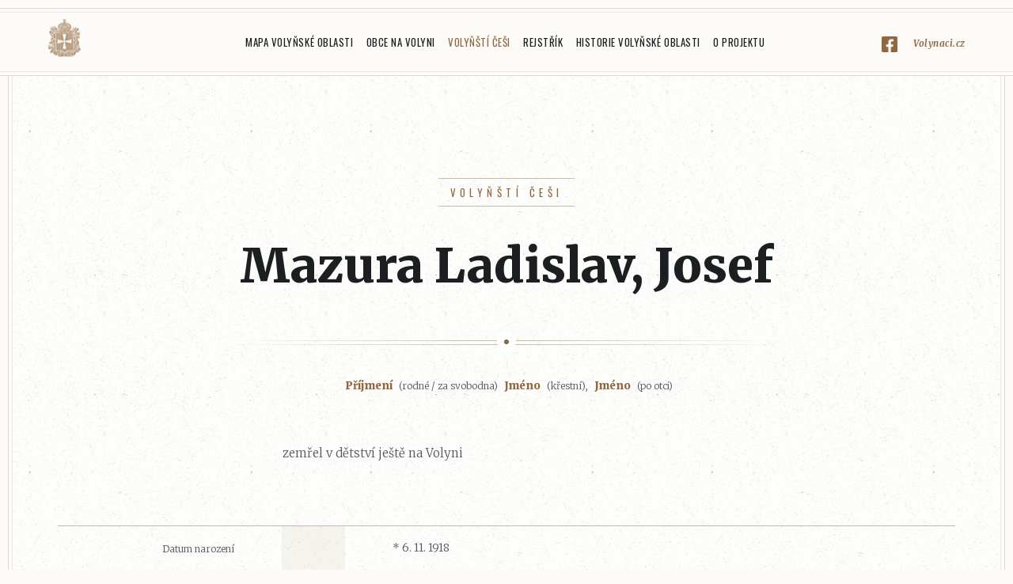

--- FILE ---
content_type: text/html; charset=utf-8
request_url: https://www.volynaci.cz/volynsti-cesi/22345/
body_size: 3073
content:
<!DOCTYPE html>
<html lang="cs">

<head>
    <meta charset="utf-8">
    <meta http-equiv="X-UA-Compatible" content="IE=edge">
    <meta name="viewport" content="width=device-width, initial-scale=1">
    <meta name="description" content="">
    <meta name="author" content="">

    <link rel="apple-touch-icon" sizes="180x180" href="/images/apple-touch-icon.png">
    <link rel="icon" type="image/png" sizes="32x32" href="/images/favicon-32x32.png">
    <link rel="icon" type="image/png" sizes="16x16" href="/images/favicon-16x16.png">
    <link rel="manifest" href="/images/site.webmanifest">
    <link rel="mask-icon" href="/images/safari-pinned-tab.svg" color="#5bbad5">
    <link rel="shortcut icon" href="/images/favicon.ico">
    <meta name="msapplication-TileColor" content="#ffffff">
    <meta name="msapplication-config" content="/images/browserconfig.xml">
    <meta name="theme-color" content="#ffffff">

    <title>Mazura Ladislav, Josef</title>

    <link rel="stylesheet" href="https://cdn.jsdelivr.net/gh/fancyapps/fancybox@3.5.2/dist/jquery.fancybox.min.css">
    <link href="/css/screen.css?1767574183" id="theme" rel="stylesheet">
    
    <!-- Global site tag (gtag.js) - Google Analytics -->
    <script async src="https://www.googletagmanager.com/gtag/js?id=UA-5826185-95"></script>
    <script>
        window.dataLayer = window.dataLayer || [];
        function gtag(){dataLayer.push(arguments);}
        gtag('js', new Date());

        gtag('config', 'UA-5826185-95');
    </script>
</head>

<body class="">
    <div class="pageWrap">

        <header class="pageHeader">
            <a class="pageHeader__logo" href="/">Volyňáci.cz</a>
                <input type="checkbox" id="mainmenu-switch" class="pageHeader__menu-control">
                <ul class="mainMenu">
                        <li class="mainMenu__item mainMenu__item--homepage">
                            <a href="/" class="mainMenu__link">Hlavní stránka</a>
                        </li>
                        <li class="mainMenu__item">
                            <a href="/mapa-volynske-oblasti/" class="mainMenu__link">Mapa Volyňské oblasti</a>
                        </li>
                        <li class="mainMenu__item">
                            <a href="/obce-na-volyni/" class="mainMenu__link">Obce na Volyni</a>
                        </li>
                        <li class="mainMenu__item">
                            <a href="/volynsti-cesi/" class="mainMenu__link--active mainMenu__link">Volyňští Češi</a>
                        </li>
                        <li class="mainMenu__item">
                            <a href="/register/" class="mainMenu__link">Rejstřík</a>
                        </li>
                        <li class="mainMenu__item">
                            <a href="/historie-volynske-oblasti/" class="mainMenu__link">Historie Volyňské oblasti</a>
                        </li>
                        <li class="mainMenu__item">
                            <a href="/o-projektu/" class="mainMenu__link">O projektu</a>
                        </li>
                    <li class="mainMenu__item">
                    </li>
                    <li class="mainMenu__item mainMenu__item--facebook">
                        <a href="https://www.facebook.com/Volynaci.cz/" target="_blank">Volynaci.cz</a>
                    </li>
                </ul>
                <label for="mainmenu-switch" class="pageHeader__menu-switch"><span></span><div>Menu</div></label>
        </header>


<article class="page person-detail">
    
<header class="page__head">
    <h1 class="page__head__title">
        <small class="page__head__subtitle">
            <a href="/volynsti-cesi/">Volyňští Češi</a>
        </small>
        <div>Mazura Ladislav, Josef</div>
    </h1>

    <div class="hr"><span class="hr__dot"></span></div>
</header>
    <div class="person-detail__name-context">
        <strong>Příjmení</strong> (rodné / za svobodna) <strong>Jméno</strong> (křestní), <strong>Jméno</strong> (po otci)
    </div>

    <div class="person-detail__description page__75">
        <p>zemřel v&nbsp;dětství ještě na Volyni</p>
    </div>


    <table class="person-detail__table table">
        
        <tr>
            <th>Datum narození</th>
            <td class="icon"></td>
            <td>* 6. 11. 1918</td>
        </tr>

        

        
        <tr>
            <th>Místo narození</th>
            <td class="icon"></td>
            <td>
                osada Noviny u Rohožna
            </td>
        </tr>

        
        




                        <tr>
                <th>Rodinní příslušníci</th>
                <td class="icon"></td>
                <td>
                        <div>
                            <strong>Rodiče:</strong> <a href="/volynsti-cesi/395/">Mazura Josef, Josef</a>; <a href="/volynsti-cesi/8488/">Lamačová Antonie, František, Mazurová</a>
                        </div>
                        <div>
                            <strong>Sourozenci:</strong> <a href="/volynsti-cesi/396/">Mazura Alois, Josef</a>; <a href="/volynsti-cesi/398/">Mazura František, Josef</a>; <a href="/volynsti-cesi/8487/">Mazura Václav, Josef</a>; <a href="/volynsti-cesi/22118/">Mazura Jaroslav, Josef</a>; <a href="/volynsti-cesi/22119/">Mazura Vladimír, Josef</a>; <a href="/volynsti-cesi/22346/">Mazura Antonín, Josef</a>; <a href="/volynsti-cesi/22347/">Mazura Anton, Josef</a>; <a href="/volynsti-cesi/22348/">Mazura Josef, Josef</a>; <a href="/volynsti-cesi/22349/">Mazura Josífek, Josef</a>; <a href="/volynsti-cesi/22350/">Mazura Jozínek, Josef</a>
                        </div>
                </td>
            </tr>


        
    </table>

    <h2>Související ikony a archiválie</h2>

    <table class="person-detail__table table">
        <tbody>
        <tr class="point-row point-row--first point-row--last">
            <th rowspan="1">Rodinné skupinové  fotografie</th>
            <td class="icon">
                <img src="/images/icon/55.svg" alt="">
            </td>
            <td>
                <div>
                    <div data-collapse-handle>Související archiválie (1)</div>
                    <div data-collapse-target class="small">
<div class="register-item">
    <div class="register-item__file">
            <img src="/images/c/9/5/9/4/max-150x500.jpg">
    </div>
    <div class="register-item__content">
            <figure>
                <strong><a target="_blank"  class="fancy-gallery" href="/images/c/9/5/9/4/max-1500x1500.jpg" data-fancybox="gallery" title="rodina Mazurů">rodina Mazurů</a></strong>
                <figcaption style="display:none;">
                    Rodina Mazurů z osady Noviny patřící pod Rohozno, Rok: 1940, Zdroj: archiv rodiny Mazurů, Inventární číslo: IV009042
                </figcaption>
            </figure>
<script>
    var __Tags = __Tags || [];

    __Tags.push({
        image: '/images/c/9/5/9/4/max-1500x1500.jpg',
        tags: [
                {
                    name: "Mazura Alois, Josef",
                    position: "11,62",
                    url: "\/volynsti-cesi\/396\/",
                },
                {
                    name: "Mazura Jaroslav, Josef",
                    position: "22,42",
                    url: "\/volynsti-cesi\/22118\/",
                },
                {
                    name: "Mazura Josef, Josef",
                    position: "35,54",
                    url: "\/volynsti-cesi\/395\/",
                },
                {
                    name: "Mazura Václav, Josef",
                    position: "50,39",
                    url: "\/volynsti-cesi\/8487\/",
                },
                {
                    name: "Mazura František, Josef",
                    position: "74,39",
                    url: "\/volynsti-cesi\/398\/",
                },
                {
                    name: "Mazura Ladislav, Josef",
                    position: "87,50",
                    url: "\/volynsti-cesi\/22345\/",
                },
                {
                    name: "Mazura Antonín, Josef",
                    position: "48,75",
                    url: "\/volynsti-cesi\/22346\/",
                },
                {
                    name: "Lamačová Antonie, František, Mazurová",
                    position: "63,66",
                    url: "\/volynsti-cesi\/8488\/",
                },
        ]
    });
</script>        <div class="register-item__description"><p>Rodina Mazurů z osady Noviny patřící pod Rohozno</p></div>
        <p>
            <strong>Rok:</strong> 1940<br>
            <strong>Zdroj:</strong> archiv rodiny Mazurů<br>
            <strong>Inventární číslo:</strong> IV009042<br>
                <strong>Související obce:</strong>
                    <a href="/obec/1035/">Noviny</a>
                <br>
                <strong>Související osoby:</strong>
                    <a href="/volynsti-cesi/395/">Mazura Josef, Josef</a>, 
                                    <a href="/volynsti-cesi/396/">Mazura Alois, Josef</a>, 
                                    <a href="/volynsti-cesi/398/">Mazura František, Josef</a>, 
                                    <a href="/volynsti-cesi/8487/">Mazura Václav, Josef</a>, 
                                    <a href="/volynsti-cesi/8488/">Lamačová Antonie, František, Mazurová</a>, 
                                    <a href="/volynsti-cesi/22118/">Mazura Jaroslav, Josef</a>, 
                                    <a href="/volynsti-cesi/22346/">Mazura Antonín, Josef</a>
                <br>
        </p>
    </div>
</div>
                    </div>
                </div>
            </td>
        </tr>
        </tbody>
    </table>

<div id="snippet-feedbackForm-feedback">    <div class="feedback-dialog">
            <form action="/volynsti-cesi/22345/" method="post" id="frm-feedbackForm-form" class="ajax feedback-form is-hidden">
                <p class="feedback-form__email">
                    <label for="frm-feedbackForm-form-name">Vaše jméno</label>
                    <input type="text" name="name" id="frm-feedbackForm-form-name" required data-nette-rules='[{"op":":filled","msg":"Vyplňte prosím vaše jméno"}]'>
                </p>
                <p class="feedback-form__phone">
                    <label for="frm-feedbackForm-form-contact">Váš e-mail</label>
                    <input type="email" name="contact" id="frm-feedbackForm-form-contact" required data-nette-rules='[{"op":":filled","msg":"Zadejte prosím platnou e-mailovou adresu."},{"op":":email","msg":"Zadejte prosím platnou e-mailovou adresu."}]'>
                </p>
                <p class="feedback-form__text">
                    <label for="frm-feedbackForm-form-text">Uveďte, co nám chcete sdělit, budeme Vás kontaktovat na Vámi uvedený e-mail.</label>
                    <textarea name="text" rows="4" id="frm-feedbackForm-form-text" required data-nette-rules='[{"op":":filled","msg":"Vyplňte prosím, co nám chcete sdělit."}]'></textarea>
                </p>
                <p class="feedback-form__submits">
                    <input type="submit" name="send" value="Odeslat" class="btn">
                </p>
            <input type="hidden" name="_token_" value="7rdizrarheQtzCGkPjk0UFO8sD3hNDwCkjWEg="><input type="hidden" name="_do" value="feedbackForm-form-submit"></form>

            <div class="feedback-dialog__text">
                <p>Máte k přidání archiválii<br>nebo upřesnění údajů?</p>
                <p>
                    <a href="#feedback-form" class="btn" data-role="feedback-form-handle">Pošlete nám</a>
                </p>
            </div>
    </div>
</div>
</article>

    </div>

    <footer class="pageFooter">
        <div class="pageFooter__content">
            Copyright &copy; 2018 Miroslav Hofman. Všechna práva vyhrazena. Created by <a href="http://nobrother.cz">noBrother</a>.
        </div>
    </footer>

    <script src="/ampleadmin/plugins/bower_components/jquery/dist/jquery.min.js"></script>
    <script src="https://cdn.jsdelivr.net/gh/fancyapps/fancybox@3.5.2/dist/jquery.fancybox.min.js"></script>

        <script src="/js/live-form-validation.js"></script>
    <script src="/js/nette.ajax.js"></script>
    <script src="/js/scripts.js?1767574183"></script>
</body>

</html>
